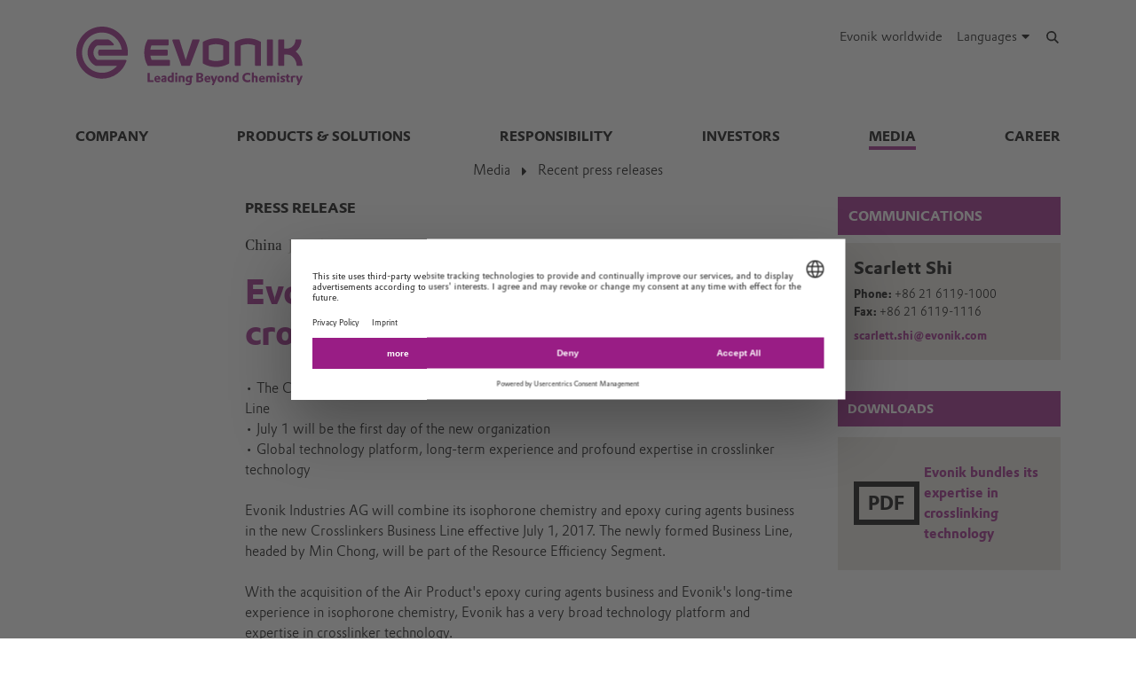

--- FILE ---
content_type: text/html; charset=UTF-8
request_url: https://corporate.evonik.cn/en/media/news/evonik-bundles-its-expertise-in-crosslinking-technology-104161.html
body_size: 13903
content:
<!DOCTYPE html>

<html lang="en" class="beocms-html">

<head>

            <meta charset="UTF-8">
<meta name="viewport" content="width=device-width, initial-scale=1">

<meta http-equiv="X-UA-Compatible" content="IE=edge">
<meta http-equiv="language" content="en">

    <meta name="apple-mobile-web-app-status-bar-style" content="#991d85">
    <meta name="msapplication-TileColor" content="#991d85">
    <meta name="msapplication-navbutton-color" content="#991d85">
    <meta name="theme-color" content="#991d85">

<meta name="robots" content="index,follow">

<meta name="generator" content="beoCMS">

<link rel="canonical" href="https://corporate.evonik.cn/en/media/news/evonik-bundles-its-expertise-in-crosslinking-technology-104161.html" />


    <title>Evonik bundles its expertise in crosslinking technology  - Evonik Industries</title>
    <meta name="title" content="Evonik bundles its expertise in crosslinking technology  - Evonik Industries">


    <meta property="og:title" content="Evonik bundles its expertise in crosslinking technology  - Evonik Industries">


    <meta property="og:locale" content="en">



    <meta name="date" content="2019-01-24 16:14:19">
    <meta name="last-modified" content="2019-01-24 16:14:19">

            <meta name="WT.mc_id" content="">
            <meta name="DCSext.seg" content="">
            <meta name="DCSext.bl" content="">
            <meta name="WT.cg_n" content="">
            <meta name="WT.cg_s" content="Greater China">
            <meta name="DCSext.cg_3" content="Media">
            <meta name="DCSext.cg_4" content="Recent press releases">
            <meta name="DCSext.art_id" content="104161">
            <meta name="DCSext.art_ti" content="Evonik bundles its expertise in crosslinking technology ">
            <meta name="DCSext.art_ka" content="China">
            <meta name="piano.page_hierarchy" content="Greater China;Media;Recent press releases">
            <meta name="piano.business_line" content="">
            <meta name="piano.language" content="en">
    
<meta name="piano.title" content="Evonik bundles its expertise in crosslinking technology  - Evonik Industries">



    
    <link rel="stylesheet" href="/media/cms-core/build/app-www.c2021995.css?394j">
<link rel="stylesheet" href="/media/cms-core/build/css-main.5dee5b07.css?394j">
<link rel="stylesheet" href="/media/cms-core/build/css-fullCommon.ea0face2.css?394j">
<link rel="stylesheet" href="/media/cms-core/build/css-fullWww.ccb7250c.css?394j">
            <link rel="apple-touch-icon" sizes="180x180" href="/media/cms-core/img/favicon/apple-touch-icon.png?394j">
<link rel="icon" type="image/png" sizes="32x32" href="/media/cms-core/img/favicon/favicon-32x32.png?394j">
<link rel="icon" type="image/png" sizes="16x16" href="/media/cms-core/img/favicon/favicon-16x16.png?394j">
<link rel="manifest" href="/media/cms-core/img/favicon/site.webmanifest?394j">
<link rel="mask-icon" href="/media/cms-core/img/favicon/safari-pinned-tab.svg?394j" color="#991d85">
<link rel="shortcut icon" href="/media/cms-core/img/favicon/favicon.ico?394j">

<meta name="msapplication-config" content="/media/cms-core/img/favicon/browserconfig.xml?394j">
    
            <!-- Google Tag Manager -->
<script>(function(w,d,s,l,i){w[l]=w[l]||[];w[l].push({'gtm.start':new Date().getTime(),event:'gtm.js'});var f=d.getElementsByTagName(s)[0],j=d.createElement(s),dl=l!='dataLayer'?'&l='+l:'';j.async=true;j.src='https://www.googletagmanager.com/gtm.js?id='+i+dl;f.parentNode.insertBefore(j,f);})(window,document,'script','dataLayer','GTM-PCW9TPR');</script>
<!-- End Google Tag Manager -->    
</head>
<body class="beocms-body cf-body">

    <!-- Google Tag Manager (noscript) -->
<noscript><iframe src="https://www.googletagmanager.com/ns.html?id=GTM-PCW9TPR" height="0" width="0" style="display:none;visibility:hidden"></iframe></noscript>
<!-- End Google Tag Manager (noscript) -->
<div data-beocms-app style="display: contents">
    <div class="beocms-container">

        <header class="beocms-header">

                            <div class="beocms-header__head" itemscope itemtype="https://schema.org/Corporation">
            
    
    
<a class="beocms-header__logo" href="/en" itemprop="url" title="Evonik Industries AG">
            <img itemprop="logo" src="/media/cms-core/img/evonik2020.svg?394j" alt="Evonik Industries AG">
    </a>    
    <ul class="beocms-header__links">
                    <li class="beocms-header__link beocms-header__sites">
    <a href="https://www.evonik.com/en/company/worldwide-locations.html"
       title="Evonik worldwide"
       aria-label="Evonik worldwide">
        Evonik worldwide
    </a>
</li>        
                        <li class="beocms-header__link beocms-header__languages">
        <label class="beocms-header__dropdown" aria-haspopup="true">
            <input type="checkbox" hidden>
            <div class="beocms-header__dropdownCaption" title="Languages" aria-label="Languages">
                <span>Languages</span><i class="far fa-globe-americas beocms-header__langIcon"></i> <i class="fas fa-caret-down beocms-header__dropdownIcon"></i>
            </div>
            <div class="beocms-header__dropdownContent">
                                    <a class="beocms-header__link beocms-header__link--active"
                       href="/en/media/news/evonik-bundles-its-expertise-in-crosslinking-technology-104161.html"
                       title="English"
                       aria-label="English">
                        English
                    </a>
                                    <a class="beocms-header__link"
                       href="/han-s/media/recent-press-releases"
                       title="中文"
                       aria-label="中文">
                        中文
                    </a>
                            </div>
        </label>
    </li>
        
                    <header-search-trigger @invoke="displaySearch" :google-search="true"></header-search-trigger>
        
                    <li class="beocms-header__link beocms-header__burger">
    <button class="beocms-header__burgerButton" aria-label="Main menu">
        <div class="beocms-header__burgerIcon beocms-header__burgerIcon--left"></div>
        <div class="beocms-header__burgerIcon beocms-header__burgerIcon--right"></div>
    </button>
</li>            </ul>
</div>

            
                            <nav class="beocms-nav">

    <a class="beocms-nav__logo" href="/en" title="Evonik Industries AG">
                    <picture>
                <source type="image/svg+xml" srcset="/media/cms-core/img/evonik2020.svg?394j">
                <img src="/media/cms-core/img/evonik2020.png?394j" alt="Evonik Industries AG">
            </picture>
            </a>

    <ul class="beocms-nav__main">
                    


<li class="beocms-nav__item">
            <a href="/en/company"
           title="Company"
           target="_self"
           aria-label="Company">
            Company
        </a>
    </li>
                    


<li class="beocms-nav__item">
            <a href="/en/products"
           title="Products &amp; solutions"
           target="_self"
           aria-label="Products &amp; solutions">
            Products &amp; solutions
        </a>
    </li>
                    


<li class="beocms-nav__item">
            <a href="/en/responsibility"
           title="Responsibility"
           target="_self"
           aria-label="Responsibility">
            Responsibility
        </a>
    </li>
                    


<li class="beocms-nav__item">
            <a href="/en/investors"
           title="Investors"
           target="_self"
           aria-label="Investors">
            Investors
        </a>
    </li>
                    

    
<li class="beocms-nav__item beocms-nav__item--active">
            <a href="/en/media"
           title="Media"
           target="_self"
           aria-label="Media">
            Media
        </a>
    </li>
                    


<li class="beocms-nav__item">
            <a href="https://careers.evonik.com/en"
           title="Career"
           target="_self"
           aria-label="Career">
            Career
        </a>
    </li>
            </ul>

        <ul class="beocms-nav__breadcrumb" aria-label="breadcrumb">
                    

    
<li class="beocms-nav__item beocms-nav__item--active">
            <a href="/en/media"
           title="Media"
           target="_self"
           aria-label="Media">
            Media
        </a>
    </li>
                    

    
<li class="beocms-nav__item beocms-nav__item--active">
            <a href="/en/media/news"
           title="Recent press releases"
           target="_self"
           aria-label="Recent press releases">
            Recent press releases
        </a>
    </li>
            </ul>
    
    </nav>

<nav class="beocms-nav__mobile">
    <ul class="beocms-nav__home">
        <li class="beocms-nav__item">
            <a href="/en" title="Evonik Industries AG">Home</a>
        </li>
    </ul>

        <ul>
                    


<li class="beocms-nav__item">
            <a href="/en/company"
           title="Company"
           target="_self"
           aria-label="Company">
            Company
        </a>
    </li>
                                


<li class="beocms-nav__item">
            <a href="/en/products"
           title="Products &amp; solutions"
           target="_self"
           aria-label="Products &amp; solutions">
            Products &amp; solutions
        </a>
    </li>
                                


<li class="beocms-nav__item">
            <a href="/en/responsibility"
           title="Responsibility"
           target="_self"
           aria-label="Responsibility">
            Responsibility
        </a>
    </li>
                                


<li class="beocms-nav__item">
            <a href="/en/investors"
           title="Investors"
           target="_self"
           aria-label="Investors">
            Investors
        </a>
    </li>
                                

    
<li class="beocms-nav__item beocms-nav__item--active">
            <a href="/en/media"
           title="Media"
           target="_self"
           aria-label="Media">
            Media
        </a>
    </li>
                <ul>
                    
    
    
<li class="beocms-nav__item beocms-nav__item--last beocms-nav__item--active">
            Recent press releases
    </li>
                        </ul>
                    


<li class="beocms-nav__item">
            <a href="https://careers.evonik.com/en"
           title="Career"
           target="_self"
           aria-label="Career">
            Career
        </a>
    </li>
                        </ul>
</nav>

            
        </header>

        <main class="beocms-main">

            <div id="beo-wrapper" class="beo-www">
                <div id="browserwarning"></div>
                                    
<!-- CHID: 104161 -->

<div class="beo-content beo-type-article beo-dir-ltr">

    
    <article class="beo-article beo-news">
        
        <div class="beo-contentwrapper beo-with-right-area">
                            <aside class="beo-sidestream">
                                            
    
    <section class="beocms-contact beocms-contact--teaser">

            <h2 class="beocms-headline beocms-headline--rightArea">
            Communications
        </h2>
    
    <div class="beocms-contact__wrapper beocms-color__bg--secondary">

        
        <div class="beocms-text">

            <div class="beocms-contact__textBlock">
                                    <div class="beocms-contact__name">
                        Scarlett Shi
                    </div>
                
                
                
                            </div>

                            <div class="beocms-contact__textBlock">
                                            <div class="beocms-contact__phone">
                            <span class="beocms-text__label">Phone: </span>
                            <a href="tel:+86 21 6119-1000" rel="nofollow">+86 21 6119-1000</a>
                        </div>
                    
                    
                                            <div class="beocms-contact__fax">
                            <span class="beocms-text__label">Fax: </span>
                            +86 21 6119-1116 
                        </div>
                                    </div>
            
                            <div class="beocms-contact__textBlock">
                    <div class="beocms-contact__email">
                        
    <a class="beocms-text__link" href="mailto:scarlett.shi@evonik.com" target="_self">
                                scarlett.shi@evonik.com
                                </a>
                    </div>
                </div>
                    </div>

        

    </div>
</section>



                                            
    


<section class="beocms-linkList">
                        <h2 class="beocms-headline">Downloads</h2>
                        <ul class="beocms-linkList__content">
            

    
    

    

    <li class="beocms-T-text beocms-teaser--embedded beocms-T-text--mime">
    
    <a data-tracking-payload="{&quot;event&quot;:&quot;download&quot;,&quot;title&quot;:&quot;Evonik bundles its expertise in crosslinking technology.pdf&quot;,&quot;file_type&quot;:&quot;application\/pdf&quot;,&quot;type&quot;:null}" data-tracking-event="download" href="/en/media/news/attachment/6858?rev=1" target="_blank">
                                <div class="beocms-T-text__mime">
            <div class="beocms-T-text__downloadIcon"></div>
        PDF
</div>            
            <div class="beocms-T-text__headline">Evonik bundles its expertise in crosslinking technology</div>
            </a>
</li>


        </ul>
    </section>
                                    </aside>
            
                            <section class="beo-areamain">
                            <header class="beo-article-header">
    <div class="beo-article-headline">
                    <div class="beo-press-release">Press release</div>
        
                    <div class="beo-category">China</div>
        
                    <div class="beo-date">
                July 6, 2017
            </div>
        
        
        <h1>Evonik bundles its expertise in crosslinking technology </h1>

            </div>
</header>
    
                    
                                            
    

<section class="beocms-section">
    
    
    <div class="beocms-section__text">
        <div class="beocms-text">
            <p>• The Crosslinkers and Epoxy Curing Agents business will be combined to one new Business Line <br>
• July 1 will be the first day of the new organization <br>
• Global technology platform, long-term experience and profound expertise in crosslinker technology <br>
<br>
Evonik Industries AG will combine its isophorone chemistry and epoxy curing agents business in the new Crosslinkers Business Line effective July 1, 2017. The newly formed Business Line, headed by Min Chong, will be part of the Resource Efficiency Segment. <br>
<br>
With the acquisition of the Air Product's epoxy curing agents business and Evonik's long-time experience in isophorone chemistry, Evonik has a very broad technology platform and expertise in crosslinker technology. <br>
<br>
The new Crosslinkers Business Line offers a broad range of products and competences for coatings and adhesives, civil engineering as well as for high-performance elastomers and composites. <br>
<br>
Evonik is the pioneer in isophorone chemistry and covers the entire value chain: isophorone, diamine, as well as di-isocyanate and polyisocyanate. <br>
<br>
Additionally the product portfolio contains a full tool box of amine curing agents for ambient and heat cure applications. The products are mainly used in industrial applications due to the mechanical strength, durability, chemical resistance and excellent adhesion properties. <br>
<br>
“Combining both businesses to one new unit gives Evonik the chance to offer a variety of products for epoxy and polyurethane applications under one roof now – be it basic amines, isocyanate monomers, polyisocyanates or formulated epoxy hardeners”, Dr. Claus Rettig, Chairman of the Board of Management, Evonik Resource Efficiency GmbH. <br>
<br>
“Apart from the organizational change, safety and meeting the needs of our customers continues to remain our first priority”, Min Chong, head of the new Business Line Crosslinkers. “We see ourselves as a partner; interested in developing next-generation product solutions together with our customers. A broad technology platform serves as the basis for further growth and successful collaboration.” <br>
<br>
The Business Line has a total of about 1.000 employees worldwide. <br>
Production facilities in Europe, North America, and Asia ensure optimal proximity to markets and customers and open up attractive growth opportunities. <br>
<br>
The Crosslinkers portfolio contains strong brands: <br>
Amicure®, Ancamide®, Ancamine®, Ancarez®, Ancatherm®, Anquamine®, Anquawhite®, Curezol®, Dicyanex®, EplinkTM, Epodil®, Hybridur®, Imicure®, Nourybond®, Sunmide®, VESTAGON®, VESTAMIN®, VESTANAT®, VESTASOL® <br>
www.evonik.com/crosslinkers</p>
        </div>
    </div>
</section>
                    
                                            <div class="beocms-articleTags">
    </div>
                                    </section>
            
            
                            <section class="beo-areadisclaimer">
                                            
    

<section class="beocms-section">
            <h2 class="beocms-headline">
            Company information
        </h2>
    
    
    <div class="beocms-section__text">
        <div class="beocms-text">
            <p>Evonik, the creative industrial group from Germany, is one of the world leaders <br>
in specialty chemicals. Profitable growth and a sustained increase in the value of the company form the heart of Evonik’s corporate strategy. Its activities focus on the key megatrends health, nutrition, resource efficiency and globalization. Evonik benefits specifically from its innovative prowess and integrated technology platforms. Evonik is active in over 100 countries around the world with more than 35,000 employees. In fiscal 2016 the enterprise generated sales of around €12.7 billion and an operating profit (adjusted EBITDA) of about €2.165 billion.</p>
        </div>
    </div>
</section>
                                            
    

<section class="beocms-section">
    
    
    <div class="beocms-section__text">
        <div class="beocms-text">
            <p>Evonik Industries has been producing specialty chemical products in the Greater China region (Mainland China, Hong Kong and Taiwan) since the late 1970’s; with wide-ranging trading relations already in place prior to this in the region. Evonik regards Greater China as one of the driving forces of the global economy and we consequently endeavor to grow our business in the region. The company now has around 3,200 employees in the Greater China region, the regional sales reached about €1.3 billion in 2016.</p>
        </div>
    </div>
</section>
                                            
    

<section class="beocms-section">
            <h2 class="beocms-headline">
            Disclaimer
        </h2>
    
    
    <div class="beocms-section__text">
        <div class="beocms-text">
            <p>In so far as forecasts or expectations are expressed in this press release or where our statements concern the future, these forecasts, expectations or statements may involve known or unknown risks and uncertainties. Actual results or developments may vary, depending on changes in the operating environment. Neither Evonik Industries AG nor its group companies assume an obligation to update the forecasts, expectations or statements contained in this release.</p>
        </div>
    </div>
</section>
                                    </section>
            
                            <article-share-menu headline="Evonik bundles its expertise in crosslinking technology " teaser-text=""></article-share-menu>
            
                            <section class="beo-areabottom">
                                    </section>
                    </div>
    </article>
</div>

                            </div>

        </main>

        <footer class="beocms-footer">
                            <ul class="beocms-footer__socials">
    <li class="beocms-footer__social beocms-footer__social--linkedin">
        <a href="https://www.linkedin.com/company/evonik" target="_blank" title="LinkedIn" aria-label="LinkedIn" rel="noopener">
            <svg viewBox="0 0 100 100" xmlns="http://www.w3.org/2000/svg"><g fill="#fff"><path d="m72.5 54c0-4.7-1-8.1-3.1-10.3s-4.7-3.3-7.8-3.3h-.3c-2 0-3.8.5-5.4 1.4s-2.9 2.1-3.8 3.6h-.3l-.5-4.2h-9.1c0 1.4.1 2.8.2 4.5.1 1.6.2 3.4.2 5.2v21.6h10v-17.7-.3-.4c0-.3 0-.7.1-1 .1-.4.1-.7.2-1 .3-.8.8-1.7 1.6-2.6.7-.9 1.8-1.3 3.1-1.3 1.8 0 3 .7 3.8 2s1.2 3 1.2 5.1v17.2h10z"/><path d="m32.5 37.4h.3c1.3 0 2.3-.5 3.3-1.4.9-.9 1.4-2 1.4-3.3v-.3-.2c0-1.4-.5-2.5-1.4-3.4s-2.1-1.4-3.4-1.4h-.2c-1.4 0-2.5.5-3.5 1.5s-1.5 2.2-1.5 3.5v.3c0 1.3.5 2.3 1.4 3.3.9.9 2.1 1.4 3.4 1.4z"/><path d="m27.5 39.9h10v32.5h-10z"/></g></svg>
        </a>
    </li>
    <li class="beocms-footer__social beocms-footer__social--youtube">
        <a href="https://www.youtube.com/user/EvonikIndustries" target="_blank" title="YouTube" aria-label="YouTube" rel="noopener">
            <svg viewBox="0 0 100 100" xmlns="http://www.w3.org/2000/svg"><path d="m50 29.6s-12.2 0-20.3.6c-1.1.1-3.6.1-5.8 2.5-1.7 1.8-2.3 5.8-2.3 5.8s-.6 4.7-.6 9.4v4.2c0 4.7.6 9.4.6 9.4s.6 4 2.3 5.8c2.2 2.3 5.1 2.2 6.4 2.5 4.6.4 19.7.6 19.7.6s12.2 0 20.3-.6c1.1-.1 3.6-.1 5.8-2.5 1.7-1.8 2.3-5.8 2.3-5.8s.6-4.7.6-9.4v-4.4c0-4.7-.6-9.4-.6-9.4s-.6-4-2.3-5.8c-2.2-2.3-4.7-2.3-5.8-2.5-8.1-.4-20.3-.4-20.3-.4" fill="#fff"/><path clip-rule="evenodd" d="m59.6 49.4-15.6-8.2v16.3l13.7-7.1z" fill-rule="evenodd"/></svg>
        </a>
    </li>
    <li class="beocms-footer__social beocms-footer__social--instagram">
        <a href="https://www.instagram.com/evonikofficial" target="_blank" title="Instagram" aria-label="Instagram" rel="noopener">
            <svg viewBox="0 0 100 100" xmlns="http://www.w3.org/2000/svg"><g fill="#fff"><circle cx="49.5" cy="50.1" r="9.8"/><path d="m63.2 21.6h-26.4c-8.4 0-15.2 6.8-15.2 15.3v26.4c0 8.4 6.8 15.2 15.2 15.2h26.4c8.4 0 15.2-6.8 15.2-15.2v-26.5c.1-8.4-6.8-15.2-15.2-15.2zm-13.7 43.7c-8.4 0-15.2-6.8-15.2-15.2s6.8-15.2 15.2-15.2 15.2 6.8 15.2 15.2-6.8 15.2-15.2 15.2zm15.8-26.8c-2.1 0-3.8-1.7-3.8-3.8s1.7-3.8 3.8-3.8 3.8 1.7 3.8 3.8-1.7 3.8-3.8 3.8z"/></g></svg>
        </a>
    </li>
    <li class="beocms-footer__social beocms-footer__social--facebook">
        <a href="https://www.facebook.com/Evonik" target="_blank" title="Facebook" aria-label="Facebook" rel="noopener">
            <svg viewBox="0 0 100 100" xmlns="http://www.w3.org/2000/svg"><path d="m43.4 79.2v-27.4h-7.2v-9.9h7.2v-8.4c0-6.6 4.3-12.7 14.2-12.7 4 0 6.9.4 6.9.4l-.2 9.2s-3 0-6.3 0c-3.6 0-4.1 1.6-4.1 4.4v7.2h10.7l-.5 9.8h-10.2v27.4z" fill="#fff"/></svg>
        </a>
    </li>
    <li class="beocms-footer__social beocms-footer__social--tiktok">
        <a href="https://www.tiktok.com/@evonikofficial" target="_blank" title="TikTok" aria-label="TikTok" rel="noopener">
            <svg viewBox="0 0 100 100" xmlns="http://www.w3.org/2000/svg"><path d="m66.7 33.6c-3-2-5.1-5.1-5.7-8.6-.1-.8-.2-1.6-.2-2.4h-9.4v37.7c-.1 4.3-3.6 7.7-7.9 7.7-4.4 0-7.9-3.6-7.9-7.9 0 0 0 0 0-.1 0-4.4 3.5-7.9 7.9-7.9.8 0 1.6.1 2.3.4v-9.6c-.8-.1-1.6-.2-2.3-.2-9.6 0-17.3 7.7-17.3 17.3s7.7 17.3 17.3 17.3 17.3-7.7 17.3-17.3c0 0 0 0 0-.1v-19c3.8 2.7 8.4 4.2 13.1 4.2v-9.4c-2.6 0-5.1-.7-7.2-2.1z" fill="#fff"/></svg>
        </a>
    </li>
    <li class="beocms-footer__social beocms-footer__social--xing">
        <a href="https://www.xing.com/pages/evonik" target="_blank" title="XING" aria-label="XING" rel="noopener">
            <svg viewBox="0 0 100 100" xmlns="http://www.w3.org/2000/svg"><g fill="#fff"><path d="m30.9 33.6c-.5 0-.9.2-1.1.5s-.2.8 0 1.2l5.3 9.3-8.4 14.8c-.2.4-.2.9 0 1.2s.6.5 1 .5h7.9c1.2 0 1.8-.8 2.2-1.5 0 0 8.2-14.5 8.5-15.1 0-.1-5.4-9.5-5.4-9.5-.4-.7-1-1.5-2.2-1.5z"/><path d="m64.2 22.8c-1.2 0-1.7.7-2.1 1.5 0 0-17 30.2-17.6 31.2 0 .1 11.2 20.6 11.2 20.6.4.7 1 1.5 2.2 1.5h7.9c.5 0 .8-.2 1-.5s.2-.8 0-1.2l-11.1-20.4s0 0 0-.1l17.5-31c.2-.4.2-.9 0-1.2s-.6-.5-1.1-.5z"/></g></svg>
        </a>
    </li>
</ul>



            
                            <ul class="beocms-footer__links">

    <li class="beocms-footer__link">
        <a href="https://corporate.evonik.com/en/footer-en/contact"
           title="Contact"
           target="_self"
           aria-label="Contact">
            Contact
        </a>
    </li>
    <li class="beocms-footer__link">
        <a href="/en/footer-en/sitemap"
           title="Sitemap"
           target="_self"
           aria-label="Sitemap">
            Sitemap
        </a>
    </li>
    <li class="beocms-footer__link">
        <a href="/en/footer-en/company-information"
           title="Company Information"
           target="_self"
           aria-label="Company Information">
            Company Information
        </a>
    </li>
    <li class="beocms-footer__link">
        <a href="/en/footer-en/legal-notice"
           title="Legal Notice"
           target="_self"
           aria-label="Legal Notice">
            Legal Notice
        </a>
    </li>
    <li class="beocms-footer__link">
        <a href="/en/footer-en/privacy-policy"
           title="Privacy Policy"
           target="_self"
           aria-label="Privacy Policy">
            Privacy Policy
        </a>
    </li>

</ul>

            
        </footer>

        <header-search
            v-if="showSearch"
            @close="closeSearch"
            :google-search="enableGoogleSearch"
            host-name="corporate.evonik.cn"
            language="en">
        </header-search>

    </div>
</div>

    <script type="text/javascript">
    window.AppTranslations = {"captions.contact":"Contact","captions.add_to_calendar":"Add to calendar (.ical)","captions.more":" ...\u00a0MORE","captions.more_simple":"More...","captions.article_search":"Search articles","captions.search":"Search","captions.browse":"Search","captions.search_more":"MORE","captions.search_more_title":"Load more results...","captions.no_results":"No results","captions.load_more":"LOAD MORE","captions.load_more_title":"Load more articles...","captions.short_date_format":"M d, Y","captions.phone":"Phone","captions.mobile":"Mobile","captions.fax":"Fax","captions.Imprint":"Imprint","captions.Disclaimer":"Disclaimer","captions.Localize":"Localize","captions.other Intranets":"other Intranets","captions.stockChartLinkTitle1":"StockChart","captions.stockChartLinkURL1":"https:\/\/www.evonik.com\/en\/investor-relations\/Share.html#SharePrice","captions.stockChartLinkTitle2":"IR Database","captions.stockChartLinkURL2":"https:\/\/evonik.sharepoint.com\/sites\/InvestorRelationsKnowledgeDatabase","captions.stockChartLinkTitle3":"Blackout Periods","captions.stockChartLinkURL3":"https:\/\/intranet.evonik.com\/company\/en\/blackout-periods-134915.html","captions.date_from":"From","captions.date_to":"To","captions.update":"Update","captions.safety_share_title":"Safety Share","captions.safety_share_caption":"Current value","captions.accident_free_days_title":"Workplace Safety","captions.accident_free_days_subcaption":"day|days","captions.category":"Category","captions.localized":"Evonik today","captions.everywhere":"Everywhere","captions.related_links":"Related Links","captions.press_release":"Press release","captions.evonik_power_to_create":"Evonik - Power to create","captions.list_of_figures":"List of figures","captions.list_of_figures_as_pdf":"Download list of figures as PDF","captions.all":"All","captions.evonik_press_release":"Evonik press releases","captions.more_press_releases":"More releases","captions.no_press_releases_found":"No releases available","captions.views":"views","captions.votes":"Votes","captions.rss":"Subscribe to RSS feed","captions.back_to_overview":"Back to overview","captions.more_articles":"More articles","captions.of_questions":"of","captions.search_results":"Search results","captions.press_release_date_output_pattern":"%location%, %date%","captions.press_release_intl_locale":"en_US.UTF-8","captions.press_release_intl_format":"MMMM d, yyyy","captions.used_search_terms":"Showing results for","captions.hashtag_search":"#Hashtag search","captions.mandatory_field":"* = mandatory","captions.chat_headline":"Ask your question in the chat","captions.chat_promoted_headline":"Interesting questions","captions.submit":"Send","captions.comments":"Comments","captions.comment_exception":"Please log in to write a comment.","captions.comment_reply":"Reply","captions.search_have_comment_exception":"Bitte melden Sie sich an, um Anfragen zu stellen oder zu antworten.","captions.cancel":"Cancel","captions.add_comment":"Add Comment","captions.add_search_have_comment":"Suchanfrage oder Angebot hinzuf\u00fcgen","captions.send_comment":"Send","captions.submit_comment":"Publish","captions.submit_search_have_comment":"Publish","captions.comment_confirm":"Do you want to publish your comment?","captions.search_have_comment_confirm":"Wollen Sie die Suchanfrage \/ das Angebot so ver\u00f6ffentlichen?","captions.search_have_comment_confirm_reply":"Wollen Sie die Antwort so ver\u00f6ffentlichen?","captions.comment_note_delete":"Please note that you cannot edit or delete your comment after it has been sent. If you have any problems, please contact","captions.comment_admin_email":"today@evonik.com","captions.comment_disclaimer":"Please note that the comments exclusively reflect the personal thoughts, opinions and assessments of the employees and therefore do not necessarily reflect the opinions and position of Evonik.","captions.comment_netiquette":"Please follow our","captions.comment_netiquette_link":"https:\/\/intranet.evonik.com\/en\/netiquette-172026.html","captions.comment_netiquette_link_caption":"netiquette","captions.comment_editorial_answer":"Editors response","captions.character_remaining":"character remaining","captions.characters_remaining":"characters remaining","captions.expand_comment":"Show answers","captions.choose_tags":"This is a","captions.filter_title":"Filter","captions.reply":"Reply","captions.reply_to":"Reply to","captions.resolve":"Resolve","captions.evonik_worldwide":"Evonik worldwide","captions.search_website":"Search on our website","captions.search_products":"Search within our Products & Solutions","captions.language_name_de":"Deutsch","captions.language_name_en":"English","captions.language_name_us":"English (US)","captions.language_name_es":"Espa\u00f1ol","captions.language_name_pt":"Portugu\u00eas","captions.language_name_zh":"\u4e2d\u6587","captions.language_name_han-s":"\u4e2d\u6587","captions.language_name_han-t":"\u4e2d\u6587","captions.language_name_ja":"\u65e5\u672c\u8a9e","captions.language_name_ru":"P\u0443\u0441\u0441\u043a\u0438\u0439","captions.language_name_pl":"Polskie","captions.language_name_fr":"Fran\u00e7ais","captions.language_name_hu":"Magyar","captions.language_name_tr":"T\u00fcrk","captions.language_name_nl":"Nederlands","captions.language_name_ko":"\ud55c\uad6d\uc5b4","captions.language_short_name_de":"de","captions.language_short_name_en":"en","captions.language_short_name_us":"us","captions.language_short_name_es":"es","captions.language_short_name_pt":"pt","captions.language_short_name_zh":"\u4e2d\u6587","captions.language_short_name_han-s":"\u4e2d\u6587","captions.language_short_name_han-t":"\u4e2d\u6587","captions.language_short_name_ja":"\u65e5\u672c\u8a9e","captions.language_short_name_ru":"ru","captions.language_short_name_pl":"pl","captions.language_short_name_fr":"fr","captions.language_short_name_hu":"hu","captions.language_short_name_tr":"tr","captions.language_short_name_nl":"nl","captions.language_short_name_ko":"\ud55c\uad6d\uc5b4","captions.default_page_title":"Evonik - Leading Beyond Chemistry","captions.contact_form":"Contact form","captions.my_evonik":"My Evonik","captions.my_evonik_login":"Login","captions.my_evonik_logout":"Logout","captions.evonik_today":"Evonik Today","captions.welcome":"Welcome","captions.welcomeHome":"Welcome@home","captions.phonebook_search":"Phonebook Search","captions.phonebook_search_exact":"Find exact names","captions.phonebook_url":"https:\/\/telefonbuch.intranet.evonik.com\/adressbuch\/search.do?x=-2&lang=en","captions.news_only":"News only","captions.enterprise_search_main":"Main Content","captions.enterprise_search_additional":"Additional Content","captions.enterprise_search_people":"People","captions.login":"Login","captions.logout":"Logout","captions.register":"Register","captions.my_recommendation":"My recommendation","evonik_type.null":"(not categorized)","evonik_type.site":"Location","evonik_type.division":"Unit","evonik_type.other":"Topic","evonik_type.personalia":"Personal News","contact_form.accept_privacy_policy":"I agree that my data may be used for further contact. Further information can be found in our privacy policy.","contact_form.jobTitle":"Job Title","contact_form.function":"Your function","contact_form.title":"Title","contact_form.businessEmail":"Business Email","contact_form.subject":"Subject","contact_form.message":"Message","contact_form.salutation":"Title","contact_form.firstName":"First name","contact_form.lastName":"Last name","contact_form.company":"Company","contact_form.street":"Street","contact_form.zipCode":"Zipcode","contact_form.city":"City","contact_form.state":"State","contact_form.country":"Country","contact_form.email":"Email address","contact_form.phone":"Phone","contact_form.fax":"Fax","contact_form.mobile":"Mobile","contact_form.submit":"Submit","contact_form.submitting":"Submitting...","contact_form.captcha_error":"Captcha verification failed.","contact_form.success":"Thank you for your message!","supplier_inquiry_contact_form.area":"Please specify, what raw materials, goods or services your company offers","supplier_inquiry_contact_form.website":"Your Company Website","accounting_contact_form.message":"Bitte formulieren Sie ihr Anliegen, ggf. mit Verweis auf Rechnungsnummern oder \u00e4hnliches","accounting_contact_form.approval":"Die <a target=\"_blank\" href=\"https:\/\/www.evonik.com\/de\/unternehmen\/procurement\/CurrentSuppliers\/PurchasetoPayatEvonik\/EMEAInvoiceandSubmissionRequirements1.html\">Informationen zum Rechnungsstellungsprozess<\/a> habe ich gelesen und befolgt. Die M\u00f6glichkeiten des Self-Service Portals habe ich genutzt.","accounting_contact_form.reason":"Grund der Anfrage (Anfrage kann bei Falschklassifizierung nicht bearbeitet werden)","accounting_contact_form.rejected_invoice_question":"Frage zu einer abgelehnten Rechnung","accounting_contact_form.advice_of_settlement_question":"Frage zum Zahlungsavis","accounting_contact_form.customer_data_change":"\u00c4nderung Kundendaten (E-Mail, Bankverbindung, ...)","accounting_contact_form.overdue_more_than_two_weeks":"\u00dcberf\u00e4llige (bereits formal angemahnte) Zahlung > 2 Wochen","accounting_contact_form.encashment":"Inkasso","accounting_contact_form.other":"Sonstige","accounting_contact_form.attachment":"Attachment (PDF, max. 3MB)","accounting_contact_form.mime_type_error":"Nope","sample_order_contact_form.position":"Function\/Position","sample_order_contact_form.deliveryCompany":"Company (delivery address)","sample_order_contact_form.deliveryStreet":"Street (delivery address)","sample_order_contact_form.deliveryZipCode":"Zipcode (delivery address)","sample_order_contact_form.deliveryCity":"City (delivery address)","sample_order_contact_form.deliveryState":"State (delivery address)","sample_order_contact_form.deliveryCountry":"Country (delivery address)","sample_order_contact_form.requestedProduct":"Requested product","price_list_technical_service_contact_form.department":"Department","price_list_technical_service_contact_form.building":"Building","price_list_technical_service_contact_form.room":"Room","clearance_request_contact_form.name":"Name","clearance_request_contact_form.userId":"Identifier","clearance_request_contact_form.email":"Registration email address","salutations.male":"Mr.","salutations.female":"Ms.","salutations.etc":"Mx.","titles.dr":"Dr.","titles.prof":"Prof.","titles.prof_dr":"Prof. Dr.","functions.controlling":"Controlling","functions.employee":"Employee","functions.engineering":"Engineering","functions.management":"Management","functions.marketing":"Marketing","functions.owner":"Owner \/ Top Management","functions.plant":"Plant \/ Production","functions.purchasing":"Purchasing","functions.quality":"Quality","functions.research":"Research & Development","functions.applied_technologies":"Applied Technologies","functions.sales":"Sales","functions.supply_chain":"Supply Chain","functions.customer_service":"Customer Service","functions.regulation":"Regulation","functions.other":"Others","form.labels.question.firstName":"First name","form.labels.question.lastName":"Last name","form.labels.question.email":"Email","form.labels.question.responseText":"If you would like to receive a personal response, please enter your contact information:","form.labels.question.questionText":"Your question","form.labels.question.submitQuestion":"Submit question","form.labels.question.personalAnswerRequested":"I wish to receive a personal response only, which will not be published on the forum","form.labels.question.publicationAnonymous":"The question may be posted anonymously in the forum","form.labels.question.publicationInfoRequested":"I would like to be notified upon publication","form.validators.question.email.email":"Please enter a valid email address.","form.validators.question.questionText.required":"Please enter your question.","forum.search_question":"Search answers","forum.ask_question":"...or ask a new question","forum.loading":"The forum is loading...","forum.no_results":"No posts matching your filter criteria were found.","forum.create_question_submitting":"Submitting your question...","forum.create_question_failure":"Your question could not be submitted.","forum.create_question_success":"Your question was submitted successfully.","sort_directions.asc":"Ascending","sort_directions.desc":"Descending","sort_directions.newest":"Most recent first","sort_directions.oldest":"Oldest first","date_ranges.placeholder":"Timespan","date_ranges.last_7_days":"7 days","date_ranges.last_14_days":"14 days","date_ranges.last_30_days":"30 days","date_ranges.last_6_months":"6 months","date_ranges.last_12_months":"1 year","search_locations.everywhere":"Everywhere","search_locations.www":"WWW","search_locations.intranet":"Intranet","search_locations.favorites":"Favorites","errors.404.title":"404 Page not found","errors.404.message":"Page not found","errors.500.title":"500 Technical error","errors.500.message":"The page you requested is currently unavailable due to a technical error","errors.401.title":"401 Unauthorized","errors.401.message":"You need to be logged in to view the requested page","errors.403.title":"403 Access denied","errors.403.message":"You are not allowed to view the requested page","user_widgets.my-evonik-most-read-articles":"Most read articles","user_widgets.my-evonik-most-commented-articles":"Most commented articles","user_widgets.my-evonik-press-release-feed":"Press releases","user_widgets.my-evonik-social-media":"Social Media","myevonik_config.loading":"Loading configuration...","myevonik_config.failed":"Could not retrieve configuration","myevonik_config.no_favorites":"Choose your unit and location","myevonik_config.your_favorites":"Your favorites","myevonik_config.your_favorites_info":"Please choose your favorites and mark your main location with the","myevonik_config.add_favorite":"Add favorite","myevonik_config.your_widgets":"Your widgets","myevonik_config.select_channel":"Select channel","myevonik_config.manual_channel":"or enter any URL manually...","myevonik_config.your_widgets_info":"Pick your personal tools","myevonik_config.default_language":"Language","myevonik_config.default_language_info":"Please choose preferred language","myevonik_config.save":"Save","myevonik_config.cancel":"Cancel","serviceboard.my_evonik_config":"MyEvonik Configuration","serviceboard.links":"Links","serviceboard.search":"Intranet Search","serviceboard.hashtag-search":"Hashtag Search","serviceboard.loading":"Loading link collection...","serviceboard.failed":"Could not load link collection","serviceboard.no_content":"Link collection not available","languages._all":"(any)","languages.ar":"Arabic","languages.asia":"Asia","languages.nl":"Dutch","languages.en":"English","languages.us":"English (US)","languages.fr":"French","languages.de":"German","languages.zh":"Chinese","languages.han-s":"Greater China (S)","languages.han-t":"Greater China (T)","languages.hu":"Hungarian","languages.ja":"Japanese","languages.ko":"Korean","languages.pl":"Polish","languages.pt":"Portuguese","languages.ru":"Russian","languages.es":"Spanish","languages.es-ar":"Spanish (AR)","languages.es-mx":"Spanish (MX)","languages.tr":"Turkish","mobile_captions.main":"My Evonik","mobile_captions.rightTop":"My Favourites","mobile_captions.rightTopConfig":"My Settings","mobile_captions.right":"My Widgets","mobile_captions.search":"Intranet Search","mobile_captions.enterprise-search":"Enterprise Search","mobile_captions.phone-search":"Phonebook","mobile_captions.hashtag":"#Hashtag Search","share_captions.email":"Share article through email","share_captions.link":"Copy article link to clipboard","tts_captions.read_out":"Read out article","tts_captions.loading":"Loading...","tts_captions.pause":"Pause reading","reactions.total":"Total","reactions.reaction1":"Like","reactions.reaction2":"Celebrate","reactions.reaction3":"Insightful","reactions.reaction4":"Curious","search_have_category.search":"Search","search_have_category.have":"Offer","search_have_category.fulfilled":"Resolved","search_have_comment_tags.technical_equipment":"Technical equipment","search_have_comment_tags.furnishing":"Furnishing","search_have_comment_tags.clothes":"Clothes","search_have_comment_tags.labor":"Labor","search_have_comment_tags.other":"Other","modification_messages.default":"Comment revised by editors","modification_messages.inquired":"Editorially changed at author's request","open_innovation_form.jobTitle":"Job Title","open_innovation_form.company":"Institution \/ Company Name","open_innovation_form.natureOfBusiness":"Nature of Business","open_innovation_form.companyType":"Company Type","open_innovation_form.otherCompanyType":"Other, please describe","open_innovation_form.otherCompanyType.m":"Other company type","open_innovation_form.tocAccepted":"Before proceeding, you must indicate your agreement with the Terms and Conditions Statements","open_innovation_form.tocAccepted.m":"TOCs accepted","open_innovation_form.solutionTitle":"Solution Title","open_innovation_form.solutionSummary":"Solution Summary","open_innovation_form.keyBenefits":"Key benefits","open_innovation_form.developmentStage":"Development Stage","open_innovation_form.otherDevelopmentStage":"If \"other\" selected, please describe","open_innovation_form.otherDevelopmentStage.m":"Other development stage","open_innovation_form.availableData":"Available Data","open_innovation_form.regulatoryStatus":"Regulatory Status. List agencies (FDA; EPA, etc) and their locations (US, EU, etc)","open_innovation_form.regulatoryStatus.m":"Regulatory status","open_innovation_form.patentsGranted":"Patents Granted\/Applied \u2013 List patent numbers, status, and contries","open_innovation_form.patentsGranted.m":"Patents granted","open_innovation_form.otherProtection":"Other Forms of Protection","open_innovation_form.desiredOutcome":"Desired Outcome (Check all that apply)","open_innovation_form.desiredOutcome.m":"Desired outcome","open_innovation_form.additionalComments":"Additional Comments","open_innovation_form.attachment":"Attachment (max. 3 MB)","open_innovation_company_types.university":"University\/Research Institute","open_innovation_company_types.individual":"Individual\/Entrepreneur","open_innovation_company_types.startup":"Start Up","open_innovation_company_types.small_medium_enterprise":"Small\/Medium Enterprise","open_innovation_company_types.multinational_corp":"Multinational Corporation","open_innovation_company_types.consumer_packaged_goods":"Consumer Packaged Goods","open_innovation_company_types.technology_agent":"Technology Agent","open_innovation_company_types.ngo":"NGO","open_innovation_company_types.ingredient":"Ingredient","open_innovation_company_types.other":"Other","open_innovation_desired_outcomes.research_dev_contract":"Research & Development Contract","open_innovation_desired_outcomes.licensing":"Licensing","open_innovation_desired_outcomes.joint_development":"Joint Development","open_innovation_desired_outcomes.supply_contract":"Supply contract","open_innovation_desired_outcomes.patent_sale":"Patent Sale","open_innovation_available_data.research_papers":"Research Papers","open_innovation_available_data.efficacy_test_data":"Efficacy Test Data","open_innovation_available_data.chemical_data":"Chemical Data","open_innovation_available_data.safety_data":"Safety \/ Toxicity Data","open_innovation_available_data.technical_specs":"Technical Specification and\/or Drawings","open_innovation_available_data.material_safety":"Material Safety Data Sheet","open_innovation_development_stages.research":"Research","open_innovation_development_stages.experimental":"Experimental","open_innovation_development_stages.in_vitro_study":"In vitro study(s)","open_innovation_development_stages.idea":"Idea\/Concept","open_innovation_development_stages.clinical_study":"Clinical study(s)","open_innovation_development_stages.scaled_toward_production":"Scales toward production","open_innovation_development_stages.production":"Currently in Operation\/Production","open_innovation_development_stages.other":"Other","marketo.success_message":"Thank you for your request!\nThe form was sent successfully and is being processed.\nWe will be in touch with you soon.\n","social_links.linkedin":"https:\/\/www.linkedin.com\/company\/evonik","social_links.twitter":"https:\/\/twitter.com\/evonik","social_links.youtube":"https:\/\/www.youtube.com\/user\/EvonikIndustries","social_links.instagram":"https:\/\/www.instagram.com\/evonikofficial","social_links.tiktok":"https:\/\/www.tiktok.com\/@evonikofficial","social_links.facebook":"https:\/\/www.facebook.com\/Evonik","social_links.xing":"https:\/\/www.xing.com\/pages\/evonik","conference.no_ce_connection":"Connection to the chat cannot be established currently.","conference.chat_disabled":"Chat is currently disabled.","conference.submit_message_failed":"Message could not be submitted.","conference.editorially_revised":"Editorially revised","quiz.correct":"Correct!","quiz.wrong":"Almost!","quiz.how_other_players_answered":"How other colleagues answered:","quiz.next_question":"Next question","quiz.to_results":"To results","quiz.congratulations":"Congratulations","quiz.average":"Average","quiz.bad":"Room for improvement","quiz.you_answered":"You answered","quiz.of":"of","quiz.questions_correctly":"questions correctly!","quiz.other_players_average":"Other players scored on average","quiz.number_int_format":"en-EN"};
</script>

<script type="text/javascript">
    window.AppConfig = {
        routes: {"tracker":"https:\/\/backend.beocms.com\/cms-core\/track","searchResultList":"https:\/\/corporate.evonik.cn\/search\/list","searchResult":"https:\/\/corporate.evonik.cn\/search\/get","commentCreatePath":"https:\/\/corporate.evonik.cn\/comment\/create","searchHaveCommentCreatePath":"https:\/\/corporate.evonik.cn\/comment\/create-sh","searchHaveCommentResolvePath":"https:\/\/corporate.evonik.cn\/comment\/__ID__\/resolve-sh","myEvonik":"https:\/\/corporate.evonik.cn\/my\/document\/__LANGUAGE__","myEvonikConfig":"https:\/\/corporate.evonik.cn\/my\/config","myEvonikLanguage":"https:\/\/corporate.evonik.cn\/my\/language","myEvonikUserInfo":"https:\/\/corporate.evonik.cn\/my\/info","fragmentLoader":"https:\/\/backend.beocms.com\/cms-core\/fragment\/__SEMANTIC__\/__ID__","serviceBoardLoader":"https:\/\/backend.beocms.com\/cms-core\/service-board\/__LANGUAGE__","subNodeInfo":"https:\/\/backend.beocms.com\/cms-core\/sn\/__ID__","widgets":"https:\/\/corporate.evonik.cn\/my\/widgets","widgetCreate":"https:\/\/corporate.evonik.cn\/my\/widget","widgetRead":"https:\/\/corporate.evonik.cn\/my\/widget\/__ID__","widgetUpdate":"https:\/\/corporate.evonik.cn\/my\/widget\/__ID__","widgetDelete":"https:\/\/corporate.evonik.cn\/my\/widget\/__ID__","widgetMove":"https:\/\/corporate.evonik.cn\/my\/widget\/__ID__\/move\/__INDEX__","favoritesRead":"https:\/\/corporate.evonik.cn\/my\/favorites","favoritesUpdate":"https:\/\/corporate.evonik.cn\/my\/favorites","locationsAuto":"https:\/\/corporate.evonik.cn\/locations","personalReactionGraph":"https:\/\/corporate.evonik.cn\/my\/reactions\/__ID__","workshopSchedule":"https:\/\/corporate.evonik.cn\/_cms\/conference\/__CONFERENCE_ID__\/workshop-schedule"},
        routerConfig: {"h":"11","sn":2682},
        tracking: true,
        localizationLanguage: 'en',
        layoutMetadata: {
            favoriteLinksControlAreaFeedFilter: false,
            reloadPageAfterFavoriteUpdate: false
        },
        whitelabeling: {
            companyNameFull: 'Evonik\u0020Industries\u0020AG',
            companyNameAbbreviation: 'Evonik',
            hasFrontendLogin: true,
            hasServiceBoardHashTagSearch: true,
            hasServiceBoardJumpToMenu: true        }
    };
</script>


<script src="/media/cms-core/build/runtime.450a8c0f.js?394j" defer></script><script src="/media/cms-core/build/app-www.730206cb.js?394j" defer></script>

</body>
</html>